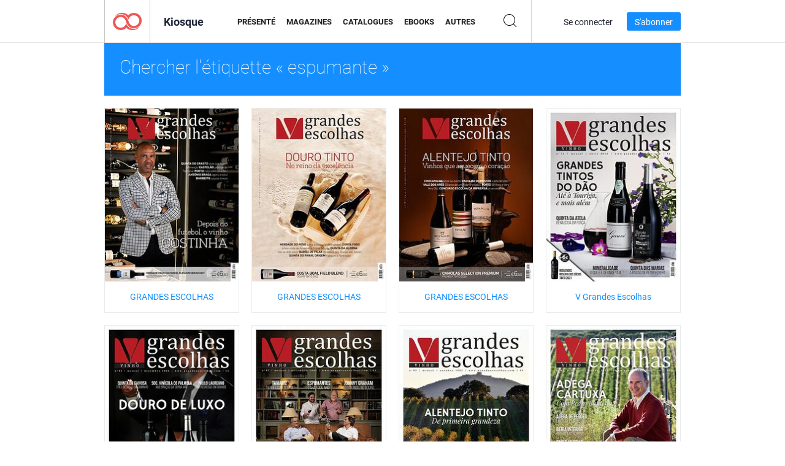

--- FILE ---
content_type: text/html; charset=UTF-8
request_url: https://newsstand.joomag.com/fr/tag/espumante
body_size: 6129
content:
<!DOCTYPE html>
<html
        lang="fr"
        class="  jm-desktop"
        data-fb-app-id="185909391439821"
>
<head>
    <meta charset="utf-8">
    <meta http-equiv="X-UA-Compatible" content="IE=edge,chrome=1"/>
    <meta http-equiv="Content-Type" content="text/html; charset=utf-8"/>
    <meta name="csrf-token" content="qnBAQ2Xwu-RArw4skqo0NlthmnGsz1fdz4bMT6FYJ6v1Qh3yl5ufOD_23a9OZiq01deH45IHpX8dTYBR6WtM7g">
    
    <title>Kiosque Joomag : Tagué avec espumante</title>

        <meta name="description" content="Publication numérique marquée espumante sur Joomag Newsstand.
"/>
    <meta name="keywords" content="joomag, kiosque à journaux numérique, magazine numérique interactif, emagazine, magazines en ligne,
magazine numérique, magazines numériques, magazine en ligne, magazine interactif,
plate-forme pour l'édition numérique interactive de magazines, vendre des magazines, vendre des magazines en ligne,
magazine gratuit, magazines pour smartphones, meilleur magazine, abonnement à un magazine, magazine android,
magazine pdf en ligne, magazine numérique en ligne, magazine ipad
"/>
    <meta property="fb:app_id" content="185909391439821"/>
    <meta property="og:description" content="Publication numérique marquée espumante sur Joomag Newsstand.
"/>
    
    <meta property="og:title" content="Kiosque Joomag : Tagué avec espumante"/>
    
                <link rel="next" href="https://newsstand.joomag.com/fr/tag/espumante?page=2" />
                    <link rel="canonical" href="https://newsstand.joomag.com/fr/tag/espumante" />
    
    <script type="text/javascript" src="https://static.joomag.com/static/js/joomag.js?_=6.13.7"></script>

            <script type="text/javascript" data-cookieconsent="ignore">
            var dataLayer = [
                {
                    'name': '',
                    'email': '',
                    'user_id': '',
                    'account_id': '',
                    'account_plan': '',
                    'is_reader': false,
                    'is_owner': false,
                    'reg_date_timestamp': 0,
                    'hsc_token': '',
                    'office_code': ''
                }
            ];

            
                    </script>

        <!-- Google Tag Manager -->
        <script data-cookieconsent="ignore">(function(w,d,s,l,i){w[l]=w[l]||[];w[l].push({'gtm.start':
                    new Date().getTime(),event:'gtm.js'});var f=d.getElementsByTagName(s)[0],
                j=d.createElement(s),dl=l!='dataLayer'?'&l='+l:'';j.async=true;j.src=
                'https://www.googletagmanager.com/gtm.js?id='+i+dl;f.parentNode.insertBefore(j,f);
            })(window,document,'script','dataLayer','GTM-WVG733');</script>
        <!-- End Google Tag Manager -->
    
    <script type="text/javascript">
        (function(){
            var ie=function(){for(var a=3,b=document.createElement("div"),c=b.getElementsByTagName("i");b.innerHTML="\x3c!--[if gt IE "+ ++a+"]><i></i><![endif]--\x3e",c[0];);return 4<a?a:void 0}();

                if (ie < 9) {
                window.location.href = 'https://www.joomag.com/fr/not-supported-browser';
            }
            })();
    </script>

            <link rel="apple-touch-icon" sizes="180x180" href=https://app.joomag.com/assets/ico/app/apple-touch-icon.png>
    
            <link rel="mask-icon" href="https://app.joomag.com//assets/ico/safari-pinned-tab.svg" color="#158fff">
    
            <link rel="icon" type="image/png" sizes="32x32" href=https://app.joomag.com/assets/ico/favicon-32x32.png>
        <link rel="icon" type="image/png" sizes="16x16" href=https://app.joomag.com/assets/ico/favicon-16x16.png>
    
    <!-- Error?-->
            <link type="text/css" rel="stylesheet" href="https://static.joomag.com/static/css/joomag.css?_=6.13.7" />
    
    <script type="text/javascript" src="//use.typekit.net/olb8zpk.js"></script>
    <script type="text/javascript">try{Typekit.load();}catch(e){}</script>
    <link type="text/css" rel="stylesheet" href=https://app.joomag.com/assets/fonts/fonts.css />

    <link type="text/css" rel="stylesheet" href="https://static.joomag.com/static/css/pages/newsstand.css?_=6.13.7" />
    <!-- HTML5 shim and Respond.js IE8 support of HTML5 elements and media queries -->
    <!--[if lt IE 9]>
    <script src="/assets/js/ie/html5shiv.js"></script>
    <script src="/assets/js/ie/respond.min.js"></script>
    <![endif]-->

    <script type="text/javascript" src="https://static.joomag.com/static/js/pages/newsstand.js?_=6.13.7"></script>    <script type="text/javascript" src="https://app.joomag.com//static/locale/fr.js?_=6.13.7"></script>

    
        <script>
        (function(i,s,o,g,r,a,m){i['GoogleAnalyticsObject']=r;i[r]=i[r]||function(){
            (i[r].q=i[r].q||[]).push(arguments)},i[r].l=1*new Date();a=s.createElement(o),
                m=s.getElementsByTagName(o)[0];a.async=1;a.src=g;m.parentNode.insertBefore(a,m)
        })(window,document,'script','//www.google-analytics.com/analytics.js','ga');

        ga('create', "UA-7054419-13", "newsstand.joomag.com");

        
                ga('send', 'pageview');
    </script>
    

    

            <script>
                window.intercomSettings = {"app_id":"ue3kdzui"};
            </script>

            <script id="Cookiebot" src="https://consent.cookiebot.com/uc.js" data-cbid="bb88d228-984f-4d2c-b2ec-9d951dcda17c"
                data-blockingmode="auto" type="text/javascript"
                data-culture="fr"
                data-georegions="{'region':'AT, BE, BG, CY, CZ, DE, DK, EE, ES, FI, FR, GR, HR, HU, IE, IT, LT, LU, LV, MT, NL, PL, PT, RO, SE, SI, SK, GB','cbid':'4a9f286a-b352-4636-9d11-6f206899f7f9'},{'region':'US-06','cbid':'ee318ebf-3d44-4733-ba6f-e41dc7db7ef4'}"></script>
    
            <base href="https://app.joomag.com/">
    </head>
<body data-environment="production" class="">
<!-- Google Tag Manager (noscript) -->
<noscript><iframe src="https://www.googletagmanager.com/ns.html?id=GTM-WVG733"
                  height="0" width="0" style="display:none;visibility:hidden"></iframe></noscript>
<!-- End Google Tag Manager (noscript) -->

    
<header class="j-header j-header-newsstand">
    <div class="container j-newsstand-header-container">
        <div class="j-header-nav navbar navbar-default" data-opened-page="newsstand">
            <div class="j-logo-container navbar-header">
                <a href="https://newsstand.joomag.com/fr/featured" title="Accueil de Joomag" rel="home">
                    <img class="j-logo" src="https://app.joomag.com/p.gif" alt="Accueil de Joomag" />
                </a>
            </div>
            <div class="j-header-page-title">
                Kiosque            </div>
            <nav class="j-main-navbar">
                <div class="j-head-navigation-wrapper">
                    <ul class="nav navbar-nav" role="navigation">
                        <li>
                            <a href="https://newsstand.joomag.com/fr/featured" data-page="featured">
                                Présenté                            </a>
                        </li>
                        <li>
                            <a href="https://newsstand.joomag.com/fr/magazines" data-page="magazines">
                                Magazines                            </a>
                        </li>
                        <li>
                            <a href="https://newsstand.joomag.com/fr/catalogues" data-page="catalogues">
                                Catalogues                            </a>
                        </li>
                        <li>
                            <a href="https://newsstand.joomag.com/fr/e-books" data-page="e-books">
                                eBooks                            </a>
                        </li>
                        <li>
                            <a href="https://newsstand.joomag.com/fr/others" data-page="others">
                                Autres                            </a>
                        </li>
                    </ul>
                    <div class="j-main-search-panel-container">
                        <div class="j-main-search-panel ">
                            <form method="get" action="https://newsstand.joomag.com/fr">
                                <input class="j-search-input" name="q" value="" placeholder="Saisissez un titre..."/>
                                <input type="hidden" name="_csrf_token" value="qnBAQ2Xwu-RArw4skqo0NlthmnGsz1fdz4bMT6FYJ6v1Qh3yl5ufOD_23a9OZiq01deH45IHpX8dTYBR6WtM7g">
                            </form>
                            <a href="#" class="j-search-btn">
                                <span class="j-search-btn-icon"></span>
                            </a>
                        </div>
                    </div>
                </div>
            </nav>
            <nav class="navbar-right j-login-toolbar-container">
                                        <ul class="j-unlogged-menu">
                        <li>
                            <a href="https://app.joomag.com/fr/login?reader" class="btn btn-sm j-login-btn">Se connecter</a>
                        </li>
                        <li>
                            <a href="https://app.joomag.com/fr/signup/newsstand" class="btn btn-sm j-signup-btn">S'abonner</a>
                        </li>
                    </ul>
                            </nav>
        </div>
    </div>
    <script type="text/javascript">
        (function(e){
            // Setup Main navigation
            var activePage = '';

            if (activePage !== '') {
                $('.j-header-newsstand .j-main-navbar a[data-page="' + activePage + '"]').addClass('active');
            }

            // Setup newsstand search box
            {
                var $newsstandNav = $('.j-header.j-header-newsstand'),
                    $searchPanel = $newsstandNav.find('.j-main-search-panel'),
                    $searchBtn = $searchPanel.find('.j-search-btn'),
                    $searchInput = $searchPanel.find('.j-search-input');

                if( $searchPanel.is('.active') ) {
                    $searchPanel.addClass('active');
                }

                $searchBtn.click(function(e){
                    e.preventDefault();

                    if( $searchPanel.is('.active') ) {
                        $searchPanel.removeClass('active');
                        $searchInput.val('');
                    } else {
                        $searchPanel.addClass('active');
                        $searchInput.focus();
                    }
                });
            }
        })();
    </script>
</header>
    <div class="j-content">
        <script type="text/javascript" src="https://app.joomag.com//static/locale/pages/newsstand/fr.js?_=6.13.7"></script>
<div class="j-newsstand-page container">
<script type="text/template" id="jMagItemTPL">
    <div class="j-magazine <%- cssClass %> <%- blurryCssClass %>" <%- customAttributeStr %> itemscope itemtype="http://schema.org/Article">
        <a class="mag-image-wrap" href="<%- infoPage %>" title="<%- title %>">
            <img class="j-cover" src="<%- cover %>" alt="<%- title %>" itemprop="image"/>
            <%- blurOverlayHtml %>
            <span class="j-hover-overlay">Lire maintenant</span>
        </a>
        <div class="j-title-box">
            <h3 class="j-title" itemprop="name"><a href="<%- infoPage %>"><%- title %></a></h3>
        </div>
        <div class="j-details-box">
            <i class="j-arrow"></i>
            <a class="j-title" href="<%- infoPage %>" itemprop="url"><%- title %></a>
            <p>
                Catégorie: <a href="<%- categoryPage %>"><%- category %></a>
            </p>
        </div>
    </div>
</script>


<div class="j-search-details-block">
    <h2>Chercher l'étiquette « espumante »</h2>
</div>
<div class="j-magazines-column-view">
        <div class="j-magazine j-mag-invisible " data-details='{&quot;uid&quot;:&quot;0648996001704363906&quot;,&quot;title&quot;:&quot;GRANDES ESCOLHAS&quot;,&quot;cover&quot;:&quot;https:\/\/s12cdn.joomag.com\/res_mag\/0\/673\/673216\/2737373\/thumbs\/68086039s.jpg?1768404549&quot;,&quot;volume&quot;:&quot;N81 JANEIRO 2024&quot;,&quot;category&quot;:null,&quot;url&quot;:&quot;https:\/\/viewer.joomag.com\/grandes-escolhas-n81-janeiro-2024\/0648996001704363906&quot;,&quot;infoPage&quot;:&quot;https:\/\/newsstand.joomag.com\/fr\/grandes-escolhas-n81-janeiro-2024\/0648996001704363906&quot;,&quot;categoryPage&quot;:&quot;https:\/\/newsstand.joomag.com\/fr\/magazines\/\/&quot;,&quot;magInfo&quot;:&quot;https:\/\/newsstand.joomag.com\/fr\/grandes-escolhas-n81-janeiro-2024\/0648996001704363906&quot;,&quot;width&quot;:651,&quot;height&quot;:841,&quot;showAdultOverlay&quot;:0,&quot;cssClass&quot;:&quot;j-mag-invisible&quot;}' itemscope itemtype="http://schema.org/Article">
        <a class="mag-image-wrap" href="https://newsstand.joomag.com/fr/grandes-escolhas-n81-janeiro-2024/0648996001704363906" title="GRANDES ESCOLHAS">
            <img class="j-cover" src="https://s12cdn.joomag.com/res_mag/0/673/673216/2737373/thumbs/68086039s.jpg?1768404549" alt="GRANDES ESCOLHAS" itemprop="image"/>
            
            <span class="j-hover-overlay">Lire maintenant</span>
        </a>
        <div class="j-title-box">
            <h3 class="j-title" itemprop="name"><a href="https://newsstand.joomag.com/fr/grandes-escolhas-n81-janeiro-2024/0648996001704363906">GRANDES ESCOLHAS</a></h3>
        </div>
        <div class="j-details-box">
            <i class="j-arrow"></i>
            <a class="j-title" href="https://newsstand.joomag.com/fr/grandes-escolhas-n81-janeiro-2024/0648996001704363906" itemprop="url">GRANDES ESCOLHAS</a>
            <p>
                Catégorie: <a href="https://newsstand.joomag.com/fr/magazines//"></a>
            </p>
        </div>
    </div>
    <div class="j-magazine j-mag-invisible " data-details='{&quot;uid&quot;:&quot;0889252001701947790&quot;,&quot;title&quot;:&quot;GRANDES ESCOLHAS&quot;,&quot;cover&quot;:&quot;https:\/\/s12cdn.joomag.com\/res_mag\/0\/673\/673216\/2735298\/thumbs\/67969137s.jpg?1768404549&quot;,&quot;volume&quot;:&quot;N80 DEZEMBRO 2023&quot;,&quot;category&quot;:null,&quot;url&quot;:&quot;https:\/\/viewer.joomag.com\/grandes-escolhas-n80-dezembro-2023\/0889252001701947790&quot;,&quot;infoPage&quot;:&quot;https:\/\/newsstand.joomag.com\/fr\/grandes-escolhas-n80-dezembro-2023\/0889252001701947790&quot;,&quot;categoryPage&quot;:&quot;https:\/\/newsstand.joomag.com\/fr\/magazines\/\/&quot;,&quot;magInfo&quot;:&quot;https:\/\/newsstand.joomag.com\/fr\/grandes-escolhas-n80-dezembro-2023\/0889252001701947790&quot;,&quot;width&quot;:651,&quot;height&quot;:841,&quot;showAdultOverlay&quot;:0,&quot;cssClass&quot;:&quot;j-mag-invisible&quot;}' itemscope itemtype="http://schema.org/Article">
        <a class="mag-image-wrap" href="https://newsstand.joomag.com/fr/grandes-escolhas-n80-dezembro-2023/0889252001701947790" title="GRANDES ESCOLHAS">
            <img class="j-cover" src="https://s12cdn.joomag.com/res_mag/0/673/673216/2735298/thumbs/67969137s.jpg?1768404549" alt="GRANDES ESCOLHAS" itemprop="image"/>
            
            <span class="j-hover-overlay">Lire maintenant</span>
        </a>
        <div class="j-title-box">
            <h3 class="j-title" itemprop="name"><a href="https://newsstand.joomag.com/fr/grandes-escolhas-n80-dezembro-2023/0889252001701947790">GRANDES ESCOLHAS</a></h3>
        </div>
        <div class="j-details-box">
            <i class="j-arrow"></i>
            <a class="j-title" href="https://newsstand.joomag.com/fr/grandes-escolhas-n80-dezembro-2023/0889252001701947790" itemprop="url">GRANDES ESCOLHAS</a>
            <p>
                Catégorie: <a href="https://newsstand.joomag.com/fr/magazines//"></a>
            </p>
        </div>
    </div>
    <div class="j-magazine j-mag-invisible " data-details='{&quot;uid&quot;:&quot;0740879001698749859&quot;,&quot;title&quot;:&quot;GRANDES ESCOLHAS&quot;,&quot;cover&quot;:&quot;https:\/\/s12cdn.joomag.com\/res_mag\/0\/673\/673216\/2731367\/thumbs\/67816661s.jpg?1768404549&quot;,&quot;volume&quot;:&quot;N79 NOVEMBRO 2023&quot;,&quot;category&quot;:null,&quot;url&quot;:&quot;https:\/\/viewer.joomag.com\/grandes-escolhas-n79-novembro-2023\/0740879001698749859&quot;,&quot;infoPage&quot;:&quot;https:\/\/newsstand.joomag.com\/fr\/grandes-escolhas-n79-novembro-2023\/0740879001698749859&quot;,&quot;categoryPage&quot;:&quot;https:\/\/newsstand.joomag.com\/fr\/magazines\/\/&quot;,&quot;magInfo&quot;:&quot;https:\/\/newsstand.joomag.com\/fr\/grandes-escolhas-n79-novembro-2023\/0740879001698749859&quot;,&quot;width&quot;:651,&quot;height&quot;:841,&quot;showAdultOverlay&quot;:0,&quot;cssClass&quot;:&quot;j-mag-invisible&quot;}' itemscope itemtype="http://schema.org/Article">
        <a class="mag-image-wrap" href="https://newsstand.joomag.com/fr/grandes-escolhas-n79-novembro-2023/0740879001698749859" title="GRANDES ESCOLHAS">
            <img class="j-cover" src="https://s12cdn.joomag.com/res_mag/0/673/673216/2731367/thumbs/67816661s.jpg?1768404549" alt="GRANDES ESCOLHAS" itemprop="image"/>
            
            <span class="j-hover-overlay">Lire maintenant</span>
        </a>
        <div class="j-title-box">
            <h3 class="j-title" itemprop="name"><a href="https://newsstand.joomag.com/fr/grandes-escolhas-n79-novembro-2023/0740879001698749859">GRANDES ESCOLHAS</a></h3>
        </div>
        <div class="j-details-box">
            <i class="j-arrow"></i>
            <a class="j-title" href="https://newsstand.joomag.com/fr/grandes-escolhas-n79-novembro-2023/0740879001698749859" itemprop="url">GRANDES ESCOLHAS</a>
            <p>
                Catégorie: <a href="https://newsstand.joomag.com/fr/magazines//"></a>
            </p>
        </div>
    </div>
    <div class="j-magazine j-mag-invisible " data-details='{&quot;uid&quot;:&quot;0544412001680771975&quot;,&quot;title&quot;:&quot;V Grandes Escolhas&quot;,&quot;cover&quot;:&quot;https:\/\/s12cdn.joomag.com\/res_mag\/0\/673\/673216\/2702222\/thumbs\/66473726s.jpg?1768404549&quot;,&quot;volume&quot;:&quot;Abril 2023&quot;,&quot;category&quot;:null,&quot;url&quot;:&quot;https:\/\/viewer.joomag.com\/v-grandes-escolhas-abril-2023\/0544412001680771975&quot;,&quot;infoPage&quot;:&quot;https:\/\/newsstand.joomag.com\/fr\/v-grandes-escolhas-abril-2023\/0544412001680771975&quot;,&quot;categoryPage&quot;:&quot;https:\/\/newsstand.joomag.com\/fr\/magazines\/\/&quot;,&quot;magInfo&quot;:&quot;https:\/\/newsstand.joomag.com\/fr\/v-grandes-escolhas-abril-2023\/0544412001680771975&quot;,&quot;width&quot;:651,&quot;height&quot;:841,&quot;showAdultOverlay&quot;:0,&quot;cssClass&quot;:&quot;j-mag-invisible&quot;}' itemscope itemtype="http://schema.org/Article">
        <a class="mag-image-wrap" href="https://newsstand.joomag.com/fr/v-grandes-escolhas-abril-2023/0544412001680771975" title="V Grandes Escolhas">
            <img class="j-cover" src="https://s12cdn.joomag.com/res_mag/0/673/673216/2702222/thumbs/66473726s.jpg?1768404549" alt="V Grandes Escolhas" itemprop="image"/>
            
            <span class="j-hover-overlay">Lire maintenant</span>
        </a>
        <div class="j-title-box">
            <h3 class="j-title" itemprop="name"><a href="https://newsstand.joomag.com/fr/v-grandes-escolhas-abril-2023/0544412001680771975">V Grandes Escolhas</a></h3>
        </div>
        <div class="j-details-box">
            <i class="j-arrow"></i>
            <a class="j-title" href="https://newsstand.joomag.com/fr/v-grandes-escolhas-abril-2023/0544412001680771975" itemprop="url">V Grandes Escolhas</a>
            <p>
                Catégorie: <a href="https://newsstand.joomag.com/fr/magazines//"></a>
            </p>
        </div>
    </div>
    <div class="j-magazine j-mag-invisible " data-details='{&quot;uid&quot;:&quot;0217310001670428537&quot;,&quot;title&quot;:&quot;V Grandes Escolhas&quot;,&quot;cover&quot;:&quot;https:\/\/s12cdn.joomag.com\/res_mag\/0\/673\/673216\/2683930\/thumbs\/65666314s.jpg?1768404549&quot;,&quot;volume&quot;:&quot;Dezembro 2022&quot;,&quot;category&quot;:null,&quot;url&quot;:&quot;https:\/\/viewer.joomag.com\/v-grandes-escolhas-dezembro-2022\/0217310001670428537&quot;,&quot;infoPage&quot;:&quot;https:\/\/newsstand.joomag.com\/fr\/v-grandes-escolhas-dezembro-2022\/0217310001670428537&quot;,&quot;categoryPage&quot;:&quot;https:\/\/newsstand.joomag.com\/fr\/magazines\/\/&quot;,&quot;magInfo&quot;:&quot;https:\/\/newsstand.joomag.com\/fr\/v-grandes-escolhas-dezembro-2022\/0217310001670428537&quot;,&quot;width&quot;:651,&quot;height&quot;:841,&quot;showAdultOverlay&quot;:0,&quot;cssClass&quot;:&quot;j-mag-invisible&quot;}' itemscope itemtype="http://schema.org/Article">
        <a class="mag-image-wrap" href="https://newsstand.joomag.com/fr/v-grandes-escolhas-dezembro-2022/0217310001670428537" title="V Grandes Escolhas">
            <img class="j-cover" src="https://s12cdn.joomag.com/res_mag/0/673/673216/2683930/thumbs/65666314s.jpg?1768404549" alt="V Grandes Escolhas" itemprop="image"/>
            
            <span class="j-hover-overlay">Lire maintenant</span>
        </a>
        <div class="j-title-box">
            <h3 class="j-title" itemprop="name"><a href="https://newsstand.joomag.com/fr/v-grandes-escolhas-dezembro-2022/0217310001670428537">V Grandes Escolhas</a></h3>
        </div>
        <div class="j-details-box">
            <i class="j-arrow"></i>
            <a class="j-title" href="https://newsstand.joomag.com/fr/v-grandes-escolhas-dezembro-2022/0217310001670428537" itemprop="url">V Grandes Escolhas</a>
            <p>
                Catégorie: <a href="https://newsstand.joomag.com/fr/magazines//"></a>
            </p>
        </div>
    </div>
    <div class="j-magazine j-mag-invisible " data-details='{&quot;uid&quot;:&quot;0412324001667825496&quot;,&quot;title&quot;:&quot;V Grandes Escolhas&quot;,&quot;cover&quot;:&quot;https:\/\/s12cdn.joomag.com\/res_mag\/0\/673\/673216\/2678926\/thumbs\/65488384s.jpg?1768404549&quot;,&quot;volume&quot;:&quot;Novembro 2022&quot;,&quot;category&quot;:null,&quot;url&quot;:&quot;https:\/\/viewer.joomag.com\/v-grandes-escolhas-novembro-2022\/0412324001667825496&quot;,&quot;infoPage&quot;:&quot;https:\/\/newsstand.joomag.com\/fr\/v-grandes-escolhas-novembro-2022\/0412324001667825496&quot;,&quot;categoryPage&quot;:&quot;https:\/\/newsstand.joomag.com\/fr\/magazines\/\/&quot;,&quot;magInfo&quot;:&quot;https:\/\/newsstand.joomag.com\/fr\/v-grandes-escolhas-novembro-2022\/0412324001667825496&quot;,&quot;width&quot;:651,&quot;height&quot;:841,&quot;showAdultOverlay&quot;:0,&quot;cssClass&quot;:&quot;j-mag-invisible&quot;}' itemscope itemtype="http://schema.org/Article">
        <a class="mag-image-wrap" href="https://newsstand.joomag.com/fr/v-grandes-escolhas-novembro-2022/0412324001667825496" title="V Grandes Escolhas">
            <img class="j-cover" src="https://s12cdn.joomag.com/res_mag/0/673/673216/2678926/thumbs/65488384s.jpg?1768404549" alt="V Grandes Escolhas" itemprop="image"/>
            
            <span class="j-hover-overlay">Lire maintenant</span>
        </a>
        <div class="j-title-box">
            <h3 class="j-title" itemprop="name"><a href="https://newsstand.joomag.com/fr/v-grandes-escolhas-novembro-2022/0412324001667825496">V Grandes Escolhas</a></h3>
        </div>
        <div class="j-details-box">
            <i class="j-arrow"></i>
            <a class="j-title" href="https://newsstand.joomag.com/fr/v-grandes-escolhas-novembro-2022/0412324001667825496" itemprop="url">V Grandes Escolhas</a>
            <p>
                Catégorie: <a href="https://newsstand.joomag.com/fr/magazines//"></a>
            </p>
        </div>
    </div>
    <div class="j-magazine j-mag-invisible " data-details='{&quot;uid&quot;:&quot;0408522001665220913&quot;,&quot;title&quot;:&quot;V Grandes Escolhas&quot;,&quot;cover&quot;:&quot;https:\/\/s12cdn.joomag.com\/res_mag\/0\/673\/673216\/2674059\/thumbs\/65312243s.jpg?1768404549&quot;,&quot;volume&quot;:&quot;Outubro 2022&quot;,&quot;category&quot;:null,&quot;url&quot;:&quot;https:\/\/viewer.joomag.com\/v-grandes-escolhas-outubro-2022\/0408522001665220913&quot;,&quot;infoPage&quot;:&quot;https:\/\/newsstand.joomag.com\/fr\/v-grandes-escolhas-outubro-2022\/0408522001665220913&quot;,&quot;categoryPage&quot;:&quot;https:\/\/newsstand.joomag.com\/fr\/magazines\/\/&quot;,&quot;magInfo&quot;:&quot;https:\/\/newsstand.joomag.com\/fr\/v-grandes-escolhas-outubro-2022\/0408522001665220913&quot;,&quot;width&quot;:651,&quot;height&quot;:841,&quot;showAdultOverlay&quot;:0,&quot;cssClass&quot;:&quot;j-mag-invisible&quot;}' itemscope itemtype="http://schema.org/Article">
        <a class="mag-image-wrap" href="https://newsstand.joomag.com/fr/v-grandes-escolhas-outubro-2022/0408522001665220913" title="V Grandes Escolhas">
            <img class="j-cover" src="https://s12cdn.joomag.com/res_mag/0/673/673216/2674059/thumbs/65312243s.jpg?1768404549" alt="V Grandes Escolhas" itemprop="image"/>
            
            <span class="j-hover-overlay">Lire maintenant</span>
        </a>
        <div class="j-title-box">
            <h3 class="j-title" itemprop="name"><a href="https://newsstand.joomag.com/fr/v-grandes-escolhas-outubro-2022/0408522001665220913">V Grandes Escolhas</a></h3>
        </div>
        <div class="j-details-box">
            <i class="j-arrow"></i>
            <a class="j-title" href="https://newsstand.joomag.com/fr/v-grandes-escolhas-outubro-2022/0408522001665220913" itemprop="url">V Grandes Escolhas</a>
            <p>
                Catégorie: <a href="https://newsstand.joomag.com/fr/magazines//"></a>
            </p>
        </div>
    </div>
    <div class="j-magazine j-mag-invisible " data-details='{&quot;uid&quot;:&quot;0296111001654688519&quot;,&quot;title&quot;:&quot;V Grandes Escolhas&quot;,&quot;cover&quot;:&quot;https:\/\/s12cdn.joomag.com\/res_mag\/0\/673\/673216\/2655164\/thumbs\/64547469s.jpg?1768404549&quot;,&quot;volume&quot;:&quot;Junho 2022&quot;,&quot;category&quot;:null,&quot;url&quot;:&quot;https:\/\/viewer.joomag.com\/v-grandes-escolhas-junho-2022\/0296111001654688519&quot;,&quot;infoPage&quot;:&quot;https:\/\/newsstand.joomag.com\/fr\/v-grandes-escolhas-junho-2022\/0296111001654688519&quot;,&quot;categoryPage&quot;:&quot;https:\/\/newsstand.joomag.com\/fr\/magazines\/\/&quot;,&quot;magInfo&quot;:&quot;https:\/\/newsstand.joomag.com\/fr\/v-grandes-escolhas-junho-2022\/0296111001654688519&quot;,&quot;width&quot;:651,&quot;height&quot;:841,&quot;showAdultOverlay&quot;:0,&quot;cssClass&quot;:&quot;j-mag-invisible&quot;}' itemscope itemtype="http://schema.org/Article">
        <a class="mag-image-wrap" href="https://newsstand.joomag.com/fr/v-grandes-escolhas-junho-2022/0296111001654688519" title="V Grandes Escolhas">
            <img class="j-cover" src="https://s12cdn.joomag.com/res_mag/0/673/673216/2655164/thumbs/64547469s.jpg?1768404549" alt="V Grandes Escolhas" itemprop="image"/>
            
            <span class="j-hover-overlay">Lire maintenant</span>
        </a>
        <div class="j-title-box">
            <h3 class="j-title" itemprop="name"><a href="https://newsstand.joomag.com/fr/v-grandes-escolhas-junho-2022/0296111001654688519">V Grandes Escolhas</a></h3>
        </div>
        <div class="j-details-box">
            <i class="j-arrow"></i>
            <a class="j-title" href="https://newsstand.joomag.com/fr/v-grandes-escolhas-junho-2022/0296111001654688519" itemprop="url">V Grandes Escolhas</a>
            <p>
                Catégorie: <a href="https://newsstand.joomag.com/fr/magazines//"></a>
            </p>
        </div>
    </div>
    <div class="j-magazine j-mag-invisible " data-details='{&quot;uid&quot;:&quot;0957366001651854902&quot;,&quot;title&quot;:&quot;V Grandes Escolhas&quot;,&quot;cover&quot;:&quot;https:\/\/s12cdn.joomag.com\/res_mag\/0\/673\/673216\/2649670\/thumbs\/64382485s.jpg?1768404549&quot;,&quot;volume&quot;:&quot;Maio 2022&quot;,&quot;category&quot;:null,&quot;url&quot;:&quot;https:\/\/viewer.joomag.com\/v-grandes-escolhas-maio-2022\/0957366001651854902&quot;,&quot;infoPage&quot;:&quot;https:\/\/newsstand.joomag.com\/fr\/v-grandes-escolhas-maio-2022\/0957366001651854902&quot;,&quot;categoryPage&quot;:&quot;https:\/\/newsstand.joomag.com\/fr\/magazines\/\/&quot;,&quot;magInfo&quot;:&quot;https:\/\/newsstand.joomag.com\/fr\/v-grandes-escolhas-maio-2022\/0957366001651854902&quot;,&quot;width&quot;:651,&quot;height&quot;:841,&quot;showAdultOverlay&quot;:0,&quot;cssClass&quot;:&quot;j-mag-invisible&quot;}' itemscope itemtype="http://schema.org/Article">
        <a class="mag-image-wrap" href="https://newsstand.joomag.com/fr/v-grandes-escolhas-maio-2022/0957366001651854902" title="V Grandes Escolhas">
            <img class="j-cover" src="https://s12cdn.joomag.com/res_mag/0/673/673216/2649670/thumbs/64382485s.jpg?1768404549" alt="V Grandes Escolhas" itemprop="image"/>
            
            <span class="j-hover-overlay">Lire maintenant</span>
        </a>
        <div class="j-title-box">
            <h3 class="j-title" itemprop="name"><a href="https://newsstand.joomag.com/fr/v-grandes-escolhas-maio-2022/0957366001651854902">V Grandes Escolhas</a></h3>
        </div>
        <div class="j-details-box">
            <i class="j-arrow"></i>
            <a class="j-title" href="https://newsstand.joomag.com/fr/v-grandes-escolhas-maio-2022/0957366001651854902" itemprop="url">V Grandes Escolhas</a>
            <p>
                Catégorie: <a href="https://newsstand.joomag.com/fr/magazines//"></a>
            </p>
        </div>
    </div>
    <div class="j-magazine j-mag-invisible " data-details='{&quot;uid&quot;:&quot;0638463001649241617&quot;,&quot;title&quot;:&quot;V Grandes Escolhas&quot;,&quot;cover&quot;:&quot;https:\/\/s12cdn.joomag.com\/res_mag\/0\/673\/673216\/2641181\/thumbs\/64091775s.jpg?1768404549&quot;,&quot;volume&quot;:&quot;Abril 2022&quot;,&quot;category&quot;:null,&quot;url&quot;:&quot;https:\/\/viewer.joomag.com\/v-grandes-escolhas-abril-2022\/0638463001649241617&quot;,&quot;infoPage&quot;:&quot;https:\/\/newsstand.joomag.com\/fr\/v-grandes-escolhas-abril-2022\/0638463001649241617&quot;,&quot;categoryPage&quot;:&quot;https:\/\/newsstand.joomag.com\/fr\/magazines\/\/&quot;,&quot;magInfo&quot;:&quot;https:\/\/newsstand.joomag.com\/fr\/v-grandes-escolhas-abril-2022\/0638463001649241617&quot;,&quot;width&quot;:651,&quot;height&quot;:841,&quot;showAdultOverlay&quot;:0,&quot;cssClass&quot;:&quot;j-mag-invisible&quot;}' itemscope itemtype="http://schema.org/Article">
        <a class="mag-image-wrap" href="https://newsstand.joomag.com/fr/v-grandes-escolhas-abril-2022/0638463001649241617" title="V Grandes Escolhas">
            <img class="j-cover" src="https://s12cdn.joomag.com/res_mag/0/673/673216/2641181/thumbs/64091775s.jpg?1768404549" alt="V Grandes Escolhas" itemprop="image"/>
            
            <span class="j-hover-overlay">Lire maintenant</span>
        </a>
        <div class="j-title-box">
            <h3 class="j-title" itemprop="name"><a href="https://newsstand.joomag.com/fr/v-grandes-escolhas-abril-2022/0638463001649241617">V Grandes Escolhas</a></h3>
        </div>
        <div class="j-details-box">
            <i class="j-arrow"></i>
            <a class="j-title" href="https://newsstand.joomag.com/fr/v-grandes-escolhas-abril-2022/0638463001649241617" itemprop="url">V Grandes Escolhas</a>
            <p>
                Catégorie: <a href="https://newsstand.joomag.com/fr/magazines//"></a>
            </p>
        </div>
    </div>
    <div class="j-magazine j-mag-invisible " data-details='{&quot;uid&quot;:&quot;0480461001647092160&quot;,&quot;title&quot;:&quot;V Grandes Escolhas&quot;,&quot;cover&quot;:&quot;https:\/\/s12cdn.joomag.com\/res_mag\/0\/673\/673216\/2632646\/thumbs\/63852666s.jpg?1768404549&quot;,&quot;volume&quot;:&quot;Mar\u00e7o 2022&quot;,&quot;category&quot;:null,&quot;url&quot;:&quot;https:\/\/viewer.joomag.com\/v-grandes-escolhas-mar\u00e7o-2022\/0480461001647092160&quot;,&quot;infoPage&quot;:&quot;https:\/\/newsstand.joomag.com\/fr\/v-grandes-escolhas-mar\u00e7o-2022\/0480461001647092160&quot;,&quot;categoryPage&quot;:&quot;https:\/\/newsstand.joomag.com\/fr\/magazines\/\/&quot;,&quot;magInfo&quot;:&quot;https:\/\/newsstand.joomag.com\/fr\/v-grandes-escolhas-mar\u00e7o-2022\/0480461001647092160&quot;,&quot;width&quot;:651,&quot;height&quot;:841,&quot;showAdultOverlay&quot;:0,&quot;cssClass&quot;:&quot;j-mag-invisible&quot;}' itemscope itemtype="http://schema.org/Article">
        <a class="mag-image-wrap" href="https://newsstand.joomag.com/fr/v-grandes-escolhas-mar&ccedil;o-2022/0480461001647092160" title="V Grandes Escolhas">
            <img class="j-cover" src="https://s12cdn.joomag.com/res_mag/0/673/673216/2632646/thumbs/63852666s.jpg?1768404549" alt="V Grandes Escolhas" itemprop="image"/>
            
            <span class="j-hover-overlay">Lire maintenant</span>
        </a>
        <div class="j-title-box">
            <h3 class="j-title" itemprop="name"><a href="https://newsstand.joomag.com/fr/v-grandes-escolhas-mar&ccedil;o-2022/0480461001647092160">V Grandes Escolhas</a></h3>
        </div>
        <div class="j-details-box">
            <i class="j-arrow"></i>
            <a class="j-title" href="https://newsstand.joomag.com/fr/v-grandes-escolhas-mar&ccedil;o-2022/0480461001647092160" itemprop="url">V Grandes Escolhas</a>
            <p>
                Catégorie: <a href="https://newsstand.joomag.com/fr/magazines//"></a>
            </p>
        </div>
    </div>
    <div class="j-magazine j-mag-invisible " data-details='{&quot;uid&quot;:&quot;0636071001643886919&quot;,&quot;title&quot;:&quot;V Grandes Escolhas&quot;,&quot;cover&quot;:&quot;https:\/\/s12cdn.joomag.com\/res_mag\/0\/673\/673216\/2617942\/thumbs\/63555788s.jpg?1768404549&quot;,&quot;volume&quot;:&quot;Fevereiro 2022&quot;,&quot;category&quot;:null,&quot;url&quot;:&quot;https:\/\/viewer.joomag.com\/v-grandes-escolhas-fevereiro-2022\/0636071001643886919&quot;,&quot;infoPage&quot;:&quot;https:\/\/newsstand.joomag.com\/fr\/v-grandes-escolhas-fevereiro-2022\/0636071001643886919&quot;,&quot;categoryPage&quot;:&quot;https:\/\/newsstand.joomag.com\/fr\/magazines\/\/&quot;,&quot;magInfo&quot;:&quot;https:\/\/newsstand.joomag.com\/fr\/v-grandes-escolhas-fevereiro-2022\/0636071001643886919&quot;,&quot;width&quot;:651,&quot;height&quot;:841,&quot;showAdultOverlay&quot;:0,&quot;cssClass&quot;:&quot;j-mag-invisible&quot;}' itemscope itemtype="http://schema.org/Article">
        <a class="mag-image-wrap" href="https://newsstand.joomag.com/fr/v-grandes-escolhas-fevereiro-2022/0636071001643886919" title="V Grandes Escolhas">
            <img class="j-cover" src="https://s12cdn.joomag.com/res_mag/0/673/673216/2617942/thumbs/63555788s.jpg?1768404549" alt="V Grandes Escolhas" itemprop="image"/>
            
            <span class="j-hover-overlay">Lire maintenant</span>
        </a>
        <div class="j-title-box">
            <h3 class="j-title" itemprop="name"><a href="https://newsstand.joomag.com/fr/v-grandes-escolhas-fevereiro-2022/0636071001643886919">V Grandes Escolhas</a></h3>
        </div>
        <div class="j-details-box">
            <i class="j-arrow"></i>
            <a class="j-title" href="https://newsstand.joomag.com/fr/v-grandes-escolhas-fevereiro-2022/0636071001643886919" itemprop="url">V Grandes Escolhas</a>
            <p>
                Catégorie: <a href="https://newsstand.joomag.com/fr/magazines//"></a>
            </p>
        </div>
    </div>
    <div class="j-magazine j-mag-invisible " data-details='{&quot;uid&quot;:&quot;0677513001641494905&quot;,&quot;title&quot;:&quot;V Grandes Escolhas&quot;,&quot;cover&quot;:&quot;https:\/\/s12cdn.joomag.com\/res_mag\/0\/673\/673216\/2607252\/thumbs\/63147357s.jpg?1768404549&quot;,&quot;volume&quot;:&quot;Janeiro 2022&quot;,&quot;category&quot;:null,&quot;url&quot;:&quot;https:\/\/viewer.joomag.com\/v-grandes-escolhas-janeiro-2022\/0677513001641494905&quot;,&quot;infoPage&quot;:&quot;https:\/\/newsstand.joomag.com\/fr\/v-grandes-escolhas-janeiro-2022\/0677513001641494905&quot;,&quot;categoryPage&quot;:&quot;https:\/\/newsstand.joomag.com\/fr\/magazines\/\/&quot;,&quot;magInfo&quot;:&quot;https:\/\/newsstand.joomag.com\/fr\/v-grandes-escolhas-janeiro-2022\/0677513001641494905&quot;,&quot;width&quot;:651,&quot;height&quot;:841,&quot;showAdultOverlay&quot;:0,&quot;cssClass&quot;:&quot;j-mag-invisible&quot;}' itemscope itemtype="http://schema.org/Article">
        <a class="mag-image-wrap" href="https://newsstand.joomag.com/fr/v-grandes-escolhas-janeiro-2022/0677513001641494905" title="V Grandes Escolhas">
            <img class="j-cover" src="https://s12cdn.joomag.com/res_mag/0/673/673216/2607252/thumbs/63147357s.jpg?1768404549" alt="V Grandes Escolhas" itemprop="image"/>
            
            <span class="j-hover-overlay">Lire maintenant</span>
        </a>
        <div class="j-title-box">
            <h3 class="j-title" itemprop="name"><a href="https://newsstand.joomag.com/fr/v-grandes-escolhas-janeiro-2022/0677513001641494905">V Grandes Escolhas</a></h3>
        </div>
        <div class="j-details-box">
            <i class="j-arrow"></i>
            <a class="j-title" href="https://newsstand.joomag.com/fr/v-grandes-escolhas-janeiro-2022/0677513001641494905" itemprop="url">V Grandes Escolhas</a>
            <p>
                Catégorie: <a href="https://newsstand.joomag.com/fr/magazines//"></a>
            </p>
        </div>
    </div>
    <div class="j-magazine j-mag-invisible " data-details='{&quot;uid&quot;:&quot;0406725001639046214&quot;,&quot;title&quot;:&quot;V Grandes Escolhas&quot;,&quot;cover&quot;:&quot;https:\/\/s12cdn.joomag.com\/res_mag\/0\/673\/673216\/2596803\/thumbs\/62900953s.jpg?1768404549&quot;,&quot;volume&quot;:&quot;Dezembro 2021&quot;,&quot;category&quot;:null,&quot;url&quot;:&quot;https:\/\/viewer.joomag.com\/v-grandes-escolhas-dezembro-2021\/0406725001639046214&quot;,&quot;infoPage&quot;:&quot;https:\/\/newsstand.joomag.com\/fr\/v-grandes-escolhas-dezembro-2021\/0406725001639046214&quot;,&quot;categoryPage&quot;:&quot;https:\/\/newsstand.joomag.com\/fr\/magazines\/\/&quot;,&quot;magInfo&quot;:&quot;https:\/\/newsstand.joomag.com\/fr\/v-grandes-escolhas-dezembro-2021\/0406725001639046214&quot;,&quot;width&quot;:651,&quot;height&quot;:841,&quot;showAdultOverlay&quot;:0,&quot;cssClass&quot;:&quot;j-mag-invisible&quot;}' itemscope itemtype="http://schema.org/Article">
        <a class="mag-image-wrap" href="https://newsstand.joomag.com/fr/v-grandes-escolhas-dezembro-2021/0406725001639046214" title="V Grandes Escolhas">
            <img class="j-cover" src="https://s12cdn.joomag.com/res_mag/0/673/673216/2596803/thumbs/62900953s.jpg?1768404549" alt="V Grandes Escolhas" itemprop="image"/>
            
            <span class="j-hover-overlay">Lire maintenant</span>
        </a>
        <div class="j-title-box">
            <h3 class="j-title" itemprop="name"><a href="https://newsstand.joomag.com/fr/v-grandes-escolhas-dezembro-2021/0406725001639046214">V Grandes Escolhas</a></h3>
        </div>
        <div class="j-details-box">
            <i class="j-arrow"></i>
            <a class="j-title" href="https://newsstand.joomag.com/fr/v-grandes-escolhas-dezembro-2021/0406725001639046214" itemprop="url">V Grandes Escolhas</a>
            <p>
                Catégorie: <a href="https://newsstand.joomag.com/fr/magazines//"></a>
            </p>
        </div>
    </div>
    <div class="j-magazine j-mag-invisible " data-details='{&quot;uid&quot;:&quot;0276928001636371913&quot;,&quot;title&quot;:&quot;V Grandes Escolhas&quot;,&quot;cover&quot;:&quot;https:\/\/s12cdn.joomag.com\/res_mag\/0\/673\/673216\/2578981\/thumbs\/62520319s.jpg?1768404549&quot;,&quot;volume&quot;:&quot;Novembro 2021&quot;,&quot;category&quot;:null,&quot;url&quot;:&quot;https:\/\/viewer.joomag.com\/v-grandes-escolhas-novembro-2021\/0276928001636371913&quot;,&quot;infoPage&quot;:&quot;https:\/\/newsstand.joomag.com\/fr\/v-grandes-escolhas-novembro-2021\/0276928001636371913&quot;,&quot;categoryPage&quot;:&quot;https:\/\/newsstand.joomag.com\/fr\/magazines\/\/&quot;,&quot;magInfo&quot;:&quot;https:\/\/newsstand.joomag.com\/fr\/v-grandes-escolhas-novembro-2021\/0276928001636371913&quot;,&quot;width&quot;:651,&quot;height&quot;:841,&quot;showAdultOverlay&quot;:0,&quot;cssClass&quot;:&quot;j-mag-invisible&quot;}' itemscope itemtype="http://schema.org/Article">
        <a class="mag-image-wrap" href="https://newsstand.joomag.com/fr/v-grandes-escolhas-novembro-2021/0276928001636371913" title="V Grandes Escolhas">
            <img class="j-cover" src="https://s12cdn.joomag.com/res_mag/0/673/673216/2578981/thumbs/62520319s.jpg?1768404549" alt="V Grandes Escolhas" itemprop="image"/>
            
            <span class="j-hover-overlay">Lire maintenant</span>
        </a>
        <div class="j-title-box">
            <h3 class="j-title" itemprop="name"><a href="https://newsstand.joomag.com/fr/v-grandes-escolhas-novembro-2021/0276928001636371913">V Grandes Escolhas</a></h3>
        </div>
        <div class="j-details-box">
            <i class="j-arrow"></i>
            <a class="j-title" href="https://newsstand.joomag.com/fr/v-grandes-escolhas-novembro-2021/0276928001636371913" itemprop="url">V Grandes Escolhas</a>
            <p>
                Catégorie: <a href="https://newsstand.joomag.com/fr/magazines//"></a>
            </p>
        </div>
    </div>
</div>
<script type="text/javascript">
    (function(){
        var page = new joomag.frontend.newsstandPage({
            mag_list_container: '.j-magazines-column-view',
            mag_tpl: $('script#jMagItemTPL').html(),
            filtration: {"type":"","topCategory":"","category":"","keyword":"","tag":"espumante","defaultTypeSelected":false,"parentControl":false,"offset":0,"limit":15},
            mags_total: 17        });

        page.initNewsstandPage();

        joomag.removeScriptTag();
    })();
</script>    <div class="j-pagination-container sr-only">
        <ul class="pagination">
            <li class="disabled">
                <a  >
                    Préc.                </a>
            </li>
                            <li class="active">
                    <a href="https://newsstand.joomag.com/fr/tag/espumante?page=1">
                        1                    </a>
                </li>
                            <li class="">
                    <a href="https://newsstand.joomag.com/fr/tag/espumante?page=2">
                        2                    </a>
                </li>
                        <li class="">
                <a href='https://newsstand.joomag.com/fr/tag/espumante?page=2' >
                    Suivant                </a>
            </li>
        </ul>
    </div>
</div>
    </div>
    <footer class="j-footer j-footer-newsstand">
    <div class="j-footer-primary container">
        <div class="row">
            <div class="col-xs-6 col-sm-3 col-md-3 col-lg-3 j-footer-links">
                <h5>Entreprise</h5>
                <ul class="list-unstyled">
                    <li>
                        <a href="https://www.joomag.com/">Page d'accueil Joomag </a>
                    </li>
                    <li>
                        <a href="https://www.joomag.com/fr/about-us">À propos de nous</a>
                    </li>
                                        <li>
                        <a href="https://blog.joomag.com/" target="_blank">Blog</a>
                    </li>
                    <li>
                        <a href="#contact-us" onclick="return false">Nous contacter</a>
                    </li>
                </ul>
            </div>
            <div class="col-xs-12 col-sm-3 col-md-3 col-lg-3 pull-right">
                <div class="j-footer-social">
                    <ul class="list-inline">
                        <li>
                            <a href="http://www.facebook.com/joomag" target="_blank" title="Facebook"
                               class="j-facebook"></a>
                        </li>
                        <li>
                            <a href="http://twitter.com/Joomag" target="_blank" title="Twitter" class="j-twitter"></a>
                        </li>
                        <li>
                            <a href="http://www.linkedin.com/company/joomag" target="_blank" title="LinkedIn"
                               class="j-linkedin"></a>
                        </li>
                    </ul>
                </div>
                                <div class="text-center j-footer-address-box en">
                    <address>
                        <a href="https://www.google.com/maps/place/75 E. Santa Clara St., Floor 6, San Jose, CA 95113"
                           target="_blank" property="address" typeof="PostalAddress">
                            <span property="streetAddress">75 E. Santa Clara St., Floor 6<br></span>
                            <span property="addressLocality">San Jose</span>,
                            <span property="addressRegion">CA</span>
                            <span property="postalCode">95113</span>
                        </a>
                    </address>

                    <a href="tel:+18888548036" class="j-telephone"
                       property="telephone" content="+18888548036">
                        +1 888 854 8036                    </a>

                    <time class="j-opening-hours" property="openingHours"
                          datetime="Mo-Fr 8am-5pm -8:00">Mon-Fri 8am-5pm PST</time>
                </div>
                                </div>
        </div>
    </div>
    <div class="j-footer-secondary">
        <div class="container">
            <div class="navbar navbar-default">
                <div class="navbar-header">
                    <span class="j-copyright-text">&copy; 2026 Joomag, Inc. Tous droits réservés.</span>
                </div>
                <ul class="nav navbar-nav navbar-right">
                    <li>
                        <a href="https://www.joomag.com/fr/privacy" target="_blank" rel="nofollow">Politique de confidentialité</a>
                    </li>
                    <li>
                        <a href="https://www.joomag.com/fr/terms" target="_blank" rel="nofollow">Conditions d'utilisation</a>
                    </li>
                                            <li class="dropup" style="width: auto; white-space:nowrap;">
                            <a href="https://newsstand.joomag.com/fr" class="dropdown-toggle"
                               data-toggle="dropdown">Langue — Français                                <b class="caret"></b></a>
                            <ul class="dropdown-menu" style="min-width: 100%; width: 100%;">
                                                                    <li><a href="https://newsstand.joomag.com/en">English</a>
                                    </li>
                                                                    <li><a href="https://newsstand.joomag.com/de">Deutsch</a>
                                    </li>
                                                                    <li><a href="https://newsstand.joomag.com/es">Español</a>
                                    </li>
                                                                    <li><a href="https://newsstand.joomag.com/ru">Русский</a>
                                    </li>
                                                                    <li><a href="https://newsstand.joomag.com/pt-BR">Português (Brasil)</a>
                                    </li>
                                                                    <li><a href="https://newsstand.joomag.com/zh">中文</a>
                                    </li>
                                                            </ul>
                        </li>
                                    </ul>
            </div>
        </div>
    </div>
</footer>

    <!-- Modal -->
    <div class="modal fade" id="j-remote-modal-dialog" tabindex="-1" role="dialog" aria-hidden="true">
    </div><!-- /.modal -->
</body>
</html>
